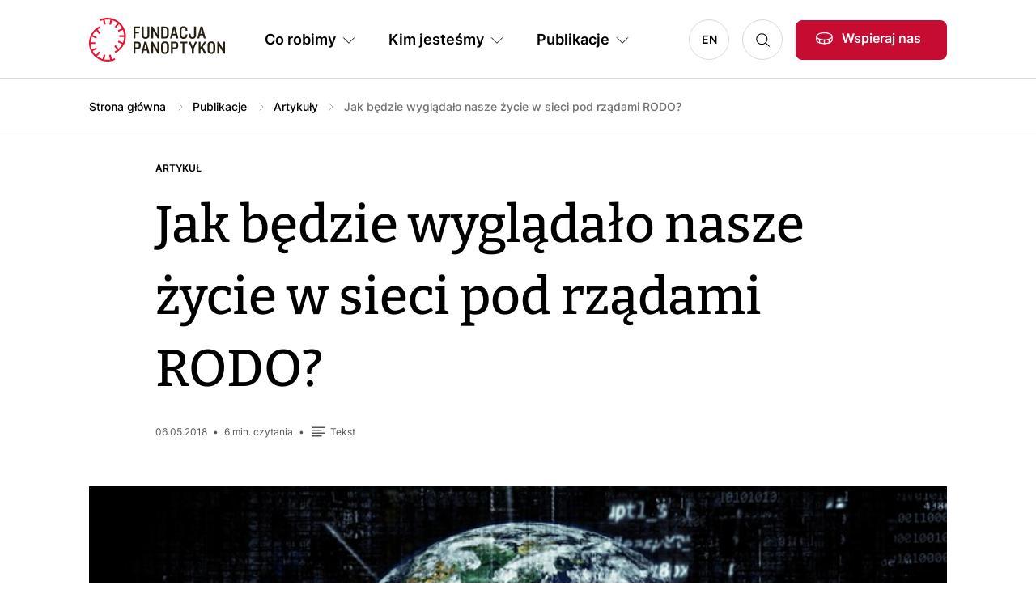

--- FILE ---
content_type: text/html; charset=UTF-8
request_url: https://panoptykon.org/wiadomosc/jak-bedzie-wygladalo-nasze-zycie-w-sieci-pod-rzadami-rodo
body_size: 14133
content:

<!DOCTYPE html>
<html lang="pl" dir="ltr" prefix="og: https://ogp.me/ns#">
	<head>
		<meta charset="utf-8" />
<script>var _paq = _paq || [];(function(){var u=(("https:" == document.location.protocol) ? "https://piwik.panoptykon.org/" : "http://piwik.panoptykon.org/");_paq.push(["setSiteId", "3"]);_paq.push(["setTrackerUrl", u+"matomo.php"]);_paq.push(["setDoNotTrack", 1]);_paq.push(["disableCookies"]);if (!window.matomo_search_results_active) {_paq.push(["trackPageView"]);}_paq.push(["setIgnoreClasses", ["no-tracking","colorbox"]]);_paq.push(["enableLinkTracking"]);var d=document,g=d.createElement("script"),s=d.getElementsByTagName("script")[0];g.type="text/javascript";g.defer=true;g.async=true;g.src=u+"matomo.js";s.parentNode.insertBefore(g,s);})();</script>
<link rel="canonical" href="https://panoptykon.org/wiadomosc/jak-bedzie-wygladalo-nasze-zycie-w-sieci-pod-rzadami-rodo" />
<meta name="robots" content="index, follow" />
<meta property="og:site_name" content="Jak będzie wyglądało nasze życie w sieci pod rządami RODO? | Fundacja Panoptykon" />
<meta property="og:image" content="https://panoptykon.org/sites/default/files/leadimage-artykuly-w-skrocie/earth-2254769_640.jpg" />
<meta name="Generator" content="Drupal 10 (https://www.drupal.org)" />
<meta name="MobileOptimized" content="width" />
<meta name="HandheldFriendly" content="true" />
<meta name="viewport" content="width=device-width, initial-scale=1, shrink-to-fit=no" />
<link rel="alternate" type="application/rss+xml" href="https://panoptykon.org/rss.xml" title="Panoptykon Foundation" />
<link rel="alternate" type="application/rss+xml" href="https://panoptykon.org/podcasty/rss.xml" title="Panoptykon Foundation Podcast" />
<meta http-equiv="x-ua-compatible" content="ie=edge" />
<link rel="icon" href="/sites/default/files/favicon.png" type="image/png" />
<link rel="alternate" hreflang="pl" href="https://panoptykon.org/wiadomosc/jak-bedzie-wygladalo-nasze-zycie-w-sieci-pod-rzadami-rodo" />

			<title>Jak będzie wyglądało nasze życie w sieci pod rządami RODO? | Fundacja Panoptykon</title>
			<link rel="stylesheet" media="all" href="/sites/default/files/css/css_mnekIbs_EJswUOezTl_55-_-svd5pjYbA2qdemCCCLo.css?delta=0&amp;language=pl&amp;theme=theme_panoptykon&amp;include=eJx1jkEOwjAMBD8UmidVbrKkFk4cxS4ovJ6KiiOX1ezsZZOQ2YwbGUK6uMKMCuzXm-Zz04GYx9FJlswkWi7VdFQSfiNUnD7eWRxjSdSdtQUDjbSv1HmlwzVp7QJH_OODTXPU647vqFg7Ne0-H9piEd1IbuZTuJXwZLwsfnOpmg_BBw3KUFE" />
<link rel="stylesheet" media="all" href="/sites/default/files/css/css_q4z7bRk5lwYelPiqGdv38fOXxVqXuChHW0BTXPUt1Sw.css?delta=1&amp;language=pl&amp;theme=theme_panoptykon&amp;include=eJx1jkEOwjAMBD8UmidVbrKkFk4cxS4ovJ6KiiOX1ezsZZOQ2YwbGUK6uMKMCuzXm-Zz04GYx9FJlswkWi7VdFQSfiNUnD7eWRxjSdSdtQUDjbSv1HmlwzVp7QJH_OODTXPU647vqFg7Ne0-H9piEd1IbuZTuJXwZLwsfnOpmg_BBw3KUFE" />

				</head>
				<body class="layout-no-sidebars page-node-12899 language-pl path-node node--type-publication domain-panoptykon-org" class="anchors-scrollspy-container" tabindex="0">
					<a href="#main-content" class="visually-hidden focusable skip-link">
						Przejdź do treści
					</a>
					
					  <div class="dialog-off-canvas-main-canvas" data-off-canvas-main-canvas>
    <div id="page-wrapper">
	<div id="page">
		<header id="header" class="header" role="banner" aria-label="Site header">
							<div>
					<div class="container">
						<div class="row g-0 gx-lg-4 flex-nowrap align-items-center justify-content-end justify-content-lg-between">

															<div class="col col-lg-auto order-1 logo-wrapper">
									<a href="https://panoptykon.org/" title="Strona główna" rel="home" id="logo">
										<img src="/themes/custom/theme_panoptykon/logo.svg" alt="Logo Fundacji Panoptykon"/>
									</a>
								</div>
							
							<div class="col col-auto order-2 order-lg-4 search-wrapper">
								<a class="btn-icon-search" data-toggle="collapse" href="#collapseSearch" role="button" aria-expanded="false" aria-controls="collapseSearch">Szukaj</a>
								<div
									class="collapse" id="collapseSearch">								</div>
							</div>

															<div class="col col-auto order-3 order-lg-5 other-wrapper">
									  <div class="region region-header">
    <div id="block-linkwesprzyjnas" class="block-support-us block block-block-content block-block-content1ed1df79-69c7-438b-964a-8c1053559627">
  
    
  <div class="block-content">
      
                  <div class="field field--name-body field--type-text-with-summary field--label-hidden field__item"><p><a class="btn btn-primary btn-support-us btn-with-icon-donate d-none d-lg-block" href="/wspieraj-nas">Wspieraj nas</a><a class="btn-support-us btn-icon-donate d-block d-lg-none" href="/wspieraj-nas">Wspieraj nas</a></p>
</div>
      
    </div>
</div>

  </div>

								</div>
							
															<div class="col col-auto order-4 order-lg-2 menu-wrapper">
									<nav class="navbar navbar-expand-lg">
										<button class="navbar-toggler d-block d-lg-none" type="button" data-bs-toggle="collapse" data-bs-target="#navbarMenuContent" aria-controls="navbarSupportedContent" aria-expanded="false" aria-label="Toggle navigation">
											<span class="bar"></span>
											<span class="bar"></span>
											<span class="bar"></span>
										</button>
										<div class="navbar-collapse collapse" id="navbarMenuContent" style="">
											  <div class="region region-primary-menu">
    <nav role="navigation" aria-labelledby="block-glownanawigacja-2-menu" id="block-glownanawigacja-2" class="block block-menu navigation menu--main">
            
  <h2 class="visually-hidden" id="block-glownanawigacja-2-menu">Główna nawigacja PL</h2>
  

        
      
            <ul class="nav navbar-nav">
              
              
                <li class="nav-item dropdown">
                                <span id="nav-item-1" class="nav-link dropdown-toggle nav-link-" role="button" data-bs-toggle="dropdown" tabindex="0">Co robimy</span>
                  
            <div class="dropdown-menu-wrapper-outer">
        <div class="dropdown-menu-wrapper">
          <div class="dropdown-menu">
            <ul>
              
              
                <li class="nav-item">
                                <a href="https://panoptykon.org/co-robimy/o-co-walczymy" id="nav-item-1" class="nav-link-https--panoptykonorg-co-robimy-o-co-walczymy" tabindex="0" data-drupal-link-system-path="node/4517">O co walczymy</a>
                  </li>
                
              
                <li class="nav-item">
                                <a href="https://panoptykon.org/co-robimy/na-jakie-problemy-odpowiadamy" id="nav-item-2" class="nav-link-https--panoptykonorg-co-robimy-na-jakie-problemy-odpowiadamy" tabindex="0" data-drupal-link-system-path="node/4518">Na jakie problemy odpowiadamy</a>
                  </li>
                
              
                <li class="nav-item">
                                <a href="https://panoptykon.org/co-robimy/jak-dzialamy" id="nav-item-3" class="nav-link-https--panoptykonorg-co-robimy-jak-dzialamy" tabindex="0" data-drupal-link-system-path="node/13721">Jak działamy</a>
                  </li>
                
              
                <li class="nav-item">
                                <a href="https://panoptykon.org/co-robimy/sukcesy-panoptykonu" id="nav-item-4" class="nav-link-https--panoptykonorg-co-robimy-sukcesy-panoptykonu" tabindex="0" data-drupal-link-system-path="node/13722">Sukcesy Panoptykonu</a>
                  </li>
                
              
                <li class="nav-item">
                                <a href="https://panoptykon.org/co-robimy/jak-szanujemy-prywatnosc" id="nav-item-5" class="nav-link-https--panoptykonorg-co-robimy-jak-szanujemy-prywatnosc" tabindex="0" data-drupal-link-system-path="node/13719">Jak szanujemy prywatność</a>
                  </li>
                        </ul>
                        <div class="block-extra block-extra-other"></div>
                  </div>
      </div>
      
                  </li>
                
              
                <li class="nav-item dropdown">
                                <span id="nav-item-2" class="nav-link dropdown-toggle nav-link-" role="button" data-bs-toggle="dropdown" tabindex="0">Kim jesteśmy</span>
                  
            <div class="dropdown-menu-wrapper-outer">
        <div class="dropdown-menu-wrapper">
          <div class="dropdown-menu">
            <ul>
              
              
                <li class="nav-item">
                                <a href="https://panoptykon.org/kim-jestesmy/co-to-jest-panoptykon" id="nav-item-1" class="nav-link-https--panoptykonorg-kim-jestesmy-co-to-jest-panoptykon" tabindex="0" data-drupal-link-system-path="node/13720">Co to jest Panoptykon</a>
                  </li>
                
              
                <li class="nav-item">
                                <a href="https://panoptykon.org/kim-jestesmy/ludzie" id="nav-item-2" class="nav-link-https--panoptykonorg-kim-jestesmy-ludzie" tabindex="0" data-drupal-link-system-path="node/4521">Ludzie</a>
                  </li>
                
              
                <li class="nav-item">
                                <a href="https://panoptykon.org/kim-jestesmy/wladze" id="nav-item-3" class="nav-link-https--panoptykonorg-kim-jestesmy-wladze" tabindex="0" data-drupal-link-system-path="node/13725">Władze Fundacji</a>
                  </li>
                
              
                <li class="nav-item">
                                <a href="https://panoptykon.org/kim-jestesmy/nalezymy-do" id="nav-item-4" class="nav-link-https--panoptykonorg-kim-jestesmy-nalezymy-do" tabindex="0" data-drupal-link-system-path="node/13209">Należymy do</a>
                  </li>
                
              
                <li class="nav-item">
                                <a href="https://panoptykon.org/kim-jestesmy/dolacz-do-nas" id="nav-item-5" class="nav-link-https--panoptykonorg-kim-jestesmy-dolacz-do-nas" tabindex="0" data-drupal-link-system-path="node/13723">Dołącz do nas</a>
                  </li>
                
              
                <li class="nav-item">
                                <a href="https://panoptykon.org/kim-jestesmy/finanse" id="nav-item-6" class="nav-link-https--panoptykonorg-kim-jestesmy-finanse" tabindex="0" data-drupal-link-system-path="node/4523">Finanse</a>
                  </li>
                        </ul>
                        <div class="block-extra block-extra-other"></div>
                  </div>
      </div>
      
                  </li>
                
              
                <li class="nav-item dropdown">
                                <span id="nav-item-3" class="nav-link dropdown-toggle nav-link-" role="button" data-bs-toggle="dropdown" tabindex="0">Publikacje</span>
                  
            <div class="dropdown-menu-wrapper-outer">
        <div class="dropdown-menu-wrapper">
          <div class="dropdown-menu">
            <ul>
              
              
                <li class="nav-item">
                                <a href="https://panoptykon.org/search?search=&amp;sort_by=sort_by&amp;sort_order=DESC&amp;f%5B0%5D=content_type%3A84" id="nav-item-1" class="nav-link-https--panoptykonorg-searchsearchsort-bysort-bysort-orderdescf5b05dcontent-type3a84" tabindex="0" data-drupal-link-query="{&quot;f&quot;:[&quot;content_type:84&quot;],&quot;search&quot;:&quot;&quot;,&quot;sort_by&quot;:&quot;sort_by&quot;,&quot;sort_order&quot;:&quot;DESC&quot;}" data-drupal-link-system-path="search">Artykuły</a>
                  </li>
                
              
                <li class="nav-item">
                                <a href="https://panoptykon.org/search?sort_by=sort_by&amp;sort_order=DESC&amp;f%5B0%5D=content_type%3A87" id="nav-item-2" class="nav-link-https--panoptykonorg-searchsort-bysort-bysort-orderdescf5b05dcontent-type3a87" tabindex="0" data-drupal-link-query="{&quot;f&quot;:[&quot;content_type:87&quot;],&quot;sort_by&quot;:&quot;sort_by&quot;,&quot;sort_order&quot;:&quot;DESC&quot;}" data-drupal-link-system-path="search">Raporty</a>
                  </li>
                
              
                <li class="nav-item">
                                <a href="https://panoptykon.org/search?sort_by=sort_by&amp;sort_order=DESC&amp;f%5B0%5D=content_type%3A86" id="nav-item-3" class="nav-link-https--panoptykonorg-searchsort-bysort-bysort-orderdescf5b05dcontent-type3a86" tabindex="0" data-drupal-link-query="{&quot;f&quot;:[&quot;content_type:86&quot;],&quot;sort_by&quot;:&quot;sort_by&quot;,&quot;sort_order&quot;:&quot;DESC&quot;}" data-drupal-link-system-path="search">Poradniki</a>
                  </li>
                
              
                <li class="nav-item">
                                <a href="https://panoptykon.org/search?sort_by=sort_by&amp;sort_order=DESC&amp;f%5B0%5D=content_type%3A85" id="nav-item-4" class="nav-link-https--panoptykonorg-searchsort-bysort-bysort-orderdescf5b05dcontent-type3a85" tabindex="0" data-drupal-link-query="{&quot;f&quot;:[&quot;content_type:85&quot;],&quot;sort_by&quot;:&quot;sort_by&quot;,&quot;sort_order&quot;:&quot;DESC&quot;}" data-drupal-link-system-path="search">Podcasty</a>
                  </li>
                
              
                <li class="nav-item">
                                <a href="https://panoptykon.org/search?sort_by=sort_by&amp;sort_order=DESC&amp;f%5B0%5D=content_type%3A88" id="nav-item-5" class="nav-link-https--panoptykonorg-searchsort-bysort-bysort-orderdescf5b05dcontent-type3a88" tabindex="0" data-drupal-link-query="{&quot;f&quot;:[&quot;content_type:88&quot;],&quot;sort_by&quot;:&quot;sort_by&quot;,&quot;sort_order&quot;:&quot;DESC&quot;}" data-drupal-link-system-path="search">Wideo</a>
                  </li>
                
              
                <li class="nav-item">
                                <a href="https://panoptykon.org/publikacje" id="nav-item-6" class="nav-link-https--panoptykonorg-publikacje" tabindex="0" data-drupal-link-system-path="publikacje">Wszystkie publikacje</a>
                  </li>
                
                                      </ul>
                        <div class="block-extra block-extra-view">
                <div class="views-element-container"><div class="view-tiles view view-publications view-id-publications view-display-id-block_main_menu js-view-dom-id-d09211a92595e682363f1c7600e8060579d4275e26619df3abcc91b5f08f6ccd">
  
    
      
      <div class="view-content">
          <div class="views-row"><div class="views-field views-field-nothing"><span class="field-content"><a href="https://panoptykon.org/wiecej-praw-dla-zablokowanych-dsa-w-senacie" class="tile">
<span class="views-field views-field-field-image"><span class="field-content"><article class="media media--type-image media--view-mode-image-view">
			
	<span class="field field--name-field-media-image field--type-image field--label-visually_hidden">
		<span class="field__label visually-hidden">Image</span>
									<span class="field__item">  <img loading="lazy" src="/sites/default/files/leadimage-artykuly-w-skrocie/cloud-ga86515598_1920.jpg" width="1920" height="1280" alt="Grafika z chmurą internetową" />

</span>
							</span>

	</article>
</span></span>
<span class="views-field  views-field-field-content-type"><span class="field-content">Artykuł</span></span>
<span class="views-field  views-field-title"><span class="field-content">Szansa na więcej praw dla zablokowanych przez platformy. Ustawa wdrażająca DSA w Senacie</span></span>
</a></span></div></div>
    <div class="views-row"><div class="views-field views-field-nothing"><span class="field-content"><a href="https://panoptykon.org/wymuszona-zgoda-za-dane" class="tile">
<span class="views-field views-field-field-image"><span class="field-content"><article class="media media--type-image media--view-mode-image-view">
			
	<span class="field field--name-field-media-image field--type-image field--label-visually_hidden">
		<span class="field__label visually-hidden">Image</span>
									<span class="field__item">  <img loading="lazy" src="/sites/default/files/2023-11/claudio-schwarz-unsplash-data-dane.jpg" width="6240" height="4160" alt="Napis DATA na szybie" />

</span>
							</span>

	</article>
</span></span>
<span class="views-field  views-field-field-content-type"><span class="field-content">Artykuł</span></span>
<span class="views-field  views-field-title"><span class="field-content">Jak wymusić zgodę na profilowanie w celach reklamowych. Trzy sposoby stosowane przez firmy</span></span>
</a></span></div></div>

    </div>
  
          </div>
</div>

              </div>
                  </div>
      </div>
      
                  </li>
                
              
                <li class="nav-item dropdown">
                                <a href="https://panoptykon.org/wspieraj-nas" class="d-none nav-link dropdown-toggle nav-link-https--panoptykonorg-wspieraj-nas" id="nav-item-4" role="button" data-bs-toggle="dropdown" tabindex="0" data-drupal-link-system-path="node/4522">Wspieraj nas</a>
                  
            <div class="dropdown-menu-wrapper-outer">
        <div class="dropdown-menu-wrapper">
          <div class="dropdown-menu">
            <ul>
              
              
                <li class="nav-item">
                                <a href="https://panoptykon.org/dziekujemy-za-darowizne" id="nav-item-1" class="nav-link-https--panoptykonorg-dziekujemy-za-darowizne" tabindex="0" data-drupal-link-system-path="node/13762">Sukces</a>
                  </li>
                
              
                <li class="nav-item">
                                <a href="https://panoptykon.org/wplata-nieudana-sprobuj-jeszcze-raz" id="nav-item-2" class="nav-link-https--panoptykonorg-wplata-nieudana-sprobuj-jeszcze-raz" tabindex="0" data-drupal-link-system-path="node/13763">Błąd</a>
                  </li>
                        </ul>
                        <div class="block-extra block-extra-other"></div>
                  </div>
      </div>
      
                  </li>
                    </ul>
      


  </nav>
<nav role="navigation" aria-labelledby="block-jezyki-menu" id="block-jezyki" class="block block-menu navigation menu--language">
            
  <h2 class="visually-hidden" id="block-jezyki-menu">Języki PL</h2>
  

        
              <ul class="nav">
                    <li class="nav-item">
                <a href="https://en.panoptykon.org" class="nav-link nav-link-https--enpanoptykonorg">EN</a>
              </li>
        </ul>
  


  </nav>

  </div>

										</div>
									</nav>
								</div>
							
						</div>
					</div>
				</div>

					</header>

					<div id="top-full" class="top-full">
				<aside id="top-full-inner" class="top-full-inner section clearfix" role="complementary">
					  <div class="region region-top-full">
    



	
	<div class="views-exposed-form search-top-block block block-views block-views-exposed-filter-blockpanoptykon-search-all" data-drupal-selector="views-exposed-form-panoptykon-search-all" id="block-search-top">
			<div class="block-content">
												<div class="block-content-top">
						<button type="button" class="btn-close d-desktop-none" aria-label="Close"></button>
										<form action="https://panoptykon.org/search" method="get" id="views-exposed-form-panoptykon-search-all" accept-charset="UTF-8">
  <div class="form--inline clearfix">
  





		<div>
																		<input data-drupal-selector="edit-search" data-search-api-autocomplete-search="panoptykon_search" class="form-autocomplete form-control" data-autocomplete-path="https://panoptykon.org/search_api_autocomplete/panoptykon_search?display=all&amp;&amp;filter=search" type="text" id="edit-search" name="search" value="" size="30" maxlength="128" />

																			</div>
	





		<div>
							<label for="edit-sort-by" class="form-label">Sort by</label>
																		
<select data-drupal-selector="edit-sort-by" id="edit-sort-by" name="sort_by" class="form-select"><option value="search_api_relevance" selected="selected">Relevance</option><option value="sort_by">Sortowanie</option></select>
																			</div>
	





		<div>
							<label for="edit-sort-order" class="form-label">Kolejność</label>
																		
<select data-drupal-selector="edit-sort-order" id="edit-sort-order" name="sort_order" class="form-select"><option value="ASC">On najstarszych publikacji</option><option value="DESC" selected="selected">On najnowszych publikacji</option></select>
																			</div>
	<div data-drupal-selector="edit-actions" class="form-actions js-form-wrapper form-wrapper" id="edit-actions"><button data-drupal-selector="edit-submit-panoptykon-search" type="submit" id="edit-submit-panoptykon-search" value="Szukaj" class="button js-form-submit form-submit btn btn-primary">Szukaj</button>
</div>

</div>

</form>

										</div>
							
                        
              <ul class="nav">
                    <li class="nav-item">
                <a href="https://panoptykon.org/wspieraj-nas" class="nav-link nav-link-https--panoptykonorg-wspieraj-nas" data-drupal-link-system-path="node/4522">Wspieraj nas</a>
              </li>
                <li class="nav-item">
                <a href="https://panoptykon.org/kim-jestesmy/co-to-jest-panoptykon" class="nav-link nav-link-https--panoptykonorg-kim-jestesmy-co-to-jest-panoptykon" data-drupal-link-system-path="node/13720">Co to jest Panoptykon</a>
              </li>
                <li class="nav-item">
                <a href="https://panoptykon.org/zamow-newsletter" class="nav-link nav-link-https--panoptykonorg-zamow-newsletter" data-drupal-link-system-path="node/13726">Zamów newsletter PanOptyka</a>
              </li>
                <li class="nav-item">
                <a href="https://panoptykon.org/search?search=&amp;sort_by=sort_by&amp;sort_order=DESC&amp;f%5B0%5D=content_type%3A85" class="nav-link nav-link-https--panoptykonorg-searchsearchsort-bysort-bysort-orderdescf5b05dcontent-type3a85" data-drupal-link-query="{&quot;f&quot;:[&quot;content_type:85&quot;],&quot;search&quot;:&quot;&quot;,&quot;sort_by&quot;:&quot;sort_by&quot;,&quot;sort_order&quot;:&quot;DESC&quot;}" data-drupal-link-system-path="search">Posłuchaj podcastów Panoptykon 4.0</a>
              </li>
        </ul>
  


                      		</div>
	</div>
<div id="block-theme-panoptykon-breadcrumbs" class="block block-system block-system-breadcrumb-block">
  
    
  <div class="block-content">
        <nav class="breadcrumb" role="navigation" aria-labelledby="system-breadcrumb">
    <h2 id="system-breadcrumb" class="visually-hidden">Ścieżka nawigacyjna</h2>
    <ol>
          <li>
                  <a href="https://panoptykon.org/">Strona główna</a>
              </li>
          <li>
                  <a href="https://panoptykon.org/publikacje">Publikacje</a>
              </li>
          <li>
                  <a href="https://panoptykon.org/search?search=&amp;sort_by=sort_by&amp;sort_order=DESC&amp;f%5B0%5D=content_type%3A84">Artykuły</a>
              </li>
              <li class="last">Jak będzie wyglądało nasze życie w sieci pod rządami RODO?</li>
        </ol>
  </nav>

    </div>
</div>
<div id="block-link-publications-page" class="block-link-publications-page d-lg-none block block-block-content block-block-content0b273ecd-68ea-4c7a-8810-617c438fc861">
  
    
  <div class="block-content">
      
                  <div class="field field--name-body field--type-text-with-summary field--label-hidden field__item"><p><a href="/publikacje">Publikacje</a></p>
</div>
      
    </div>
</div>

  </div>

				</aside>
			</div>
		
					<div id="top" class="top">
				<aside id="top-inner" class="top-inner section container clearfix" role="complementary">
					  <div class="region region-top">
    <div data-drupal-messages-fallback class="hidden"></div>

  </div>

				</aside>
			</div>
		
		<div id="main" class="main">
			<div id="main-inner" class="main-inner">

				<main id="content" class="content">
					<section id="content-inner" class="content-inner section container">
						<a id="main-content" tabindex="-1"></a>
							<div class="region region-content">
				<div id="block-theme-panoptykon-page-title" class="block block-core block-page-title-block">
  
    
  <div class="block-content">
      
  <h1 class="page-title">Jak będzie wyglądało nasze życie w sieci pod rządami RODO?</h1>


    </div>
</div>
<div id="block-theme-panoptykon-content" class="block-system block block-system-main-block">
  
    
  <div class="block-content">
      


<article data-history-node-id="12899" class="node node--type-publication node--promoted node--view-mode-full">
	
		

	<div class="node-content">
					
            <div class="field field--name-field-content-type field--type-entity-reference field--label-hidden field__item">Artykuł</div>
      
		
		<div class="fields-meta">
											<div class="meta-date">06.05.2018</div>
			
			
            <div class="field field--name-field-reading-time field--type-estimated-read-time field--label-hidden field__item">6&nbsp;min. czytania</div>
      
			
                  <div class="field field--name-field-content-medium-tag field--type-entity-reference field--label-hidden field__item field--content-tekst"><div class="inner">Tekst</div></div>
      
		</div>

		
            <div class="field field--name-field-image field--type-entity-reference field--label-hidden field__item"><article class="media media--type-image media--view-mode-default">
  
      
  <div class="field field--name-field-media-image field--type-image field--label-visually_hidden">
    <div class="field__label visually-hidden">Image</div>
              <div class="field__item">  <img loading="lazy" src="/sites/default/files/leadimage-artykuly-w-skrocie/earth-2254769_640.jpg" width="640" height="393" />

</div>
          </div>

  </article>
</div>
      
						<div class="field field--name-field-body-single field--type-text-with-summary field--label-hidden field__item"><p>Wbrew pozorom RODO, unijna regulacja, nie jest rewolucją. Zasady, na których się opiera, są już dobrze ugruntowane – formalnie obowiązują w Polsce oraz innych krajach UE od 20 lat.</p>

<p><a href="https://www.polityka.pl/tygodnikpolityka/ludzieistyle/1740968,1,jak-nie-zostac-niewolnikiem-wlasnego-smartfona.read" target="_blank" title="Polityka: Jak przechytrzyć smartfon">Przyzwyczailiśmy się do irytujących pop-upów</a>, wymuszających „zgodę” na przetwarzanie danych. Przyzwyczailiśmy się do funkcjonowania w&nbsp;skomercjalizowanym internecie, gdzie nic nie jest za darmo, bo na każdym kroku płacimy <a href="https://www.polityka.pl/tygodnikpolityka/nauka/1575159,1,czy-w-sieci-istnieje-prywatnosc.read" target="_blank" title="Polityka: Szpieg w pajęczynie">swoją uwagą i&nbsp;prywatnością</a>. Czasem tylko większy wyciek danych albo skandal w&nbsp;<a href="https://www.polityka.pl/tygodnikpolityka/ludzieistyle/1743810,1,jak-naprawic-facebooka-po-aferze-cambridge-analytica-da-sie.read" target="_blank" title="Polityka: Król Zuck I i jego poddani">stylu Cambridge Analytica</a> wybijają nas z&nbsp;poczucia, że to „chyba jest w&nbsp;porządku, skoro wszyscy tak robią”.</p>

<p>Wystarczy spojrzeć na badania opinii – czy to finansowane ze środków publicznych, jak <a href="https://giodo.gov.pl/pl/1520243/8774" target="_blank" title="Archiwalna strona giodo.gov.pl: Badania Eurobarometru na temat ochrony danych">Eurobarometr</a>, czy komercyjne, jak <a href="https://www2.deloitte.com/pl/pl/pages/doradztwo-prawne/articles/raport-rok-do-rodo-ochrona-danych-osobowych-oczami-polskich-konsumentow.html" target="_blank" title="Deloitte.com: Raport: Rok do RODO - ochrona danych osobowych oczami polskich konsumentów">Deloitte</a> – żeby się przekonać, że wcale nie czujemy się dobrze w&nbsp;roli eksploatowanego surowca. Zdecydowana większość respondentów deklaruje, że chciałaby mieć większą kontrolę nad swoimi danymi. A&nbsp;jednocześnie nagminnie oddaje te dane za dostęp do kolejnej aplikacji, kolejnego serwisu. Dlaczego?</p>

<h3>Internet dla reklamodawców, nie użytkowników</h3>

<p>Rynek usług internetowych przez ostatnie 15 lat rozwinął się w&nbsp;oparciu o&nbsp;jeden model biznesowy. Ten model sprowadza się do dość nienaturalnego rozdzielenia dwóch ról: tego, kto płaci, i&nbsp;tego, kto korzysta. W&nbsp;efekcie wiele usług i&nbsp;serwisów wcale nie jest projektowanych pod kątem potrzeb użytkowników, ale pod kątem potrzeb sponsorów. Czyli reklamodawców. Dla tych ostatnich liczy się przede wszystkim to, czy ich <a href="https://www.polityka.pl/tygodnikpolityka/ludzieistyle/1727978,1,oto-pulapki-czekajace-na-kupujacych-w-internecie.read" target="_blank" title="Polityka: Klient i klika">komunikat reklamowy dotrze do właściwej osoby we właściwym momencie</a>. Takiego dopasowania nie da się zrealizować bez ingerencji w&nbsp;prywatność użytkownika. O&nbsp;czym akurat myśli? Czego szuka w&nbsp;sieci? Jak pilna jest ta potrzeba? Jaki ma na to budżet? Jaki ma nastrój i&nbsp;typ osobowości?</p>

<p>Mówiąc najbardziej brutalnie, „darmowe” usługi internetowe – od portali newsowych po media społecznościowe – stały się serwisami reklamowymi, które muszą wabić, śledzić i&nbsp;manipulować swoich użytkowników, by jak najczęściej klikali w&nbsp;sponsorowane treści. Nic dziwnego, że w&nbsp;tym świecie użytkownik czuje się nieco zagubiony, a&nbsp;nawet zagrożony. Bo to nie jego interesy są chronione.</p>

<h3>Czym jest RODO?</h3>

<p>W ten krajobraz wkracza właśnie nowa regulacja, chroniąca dane osobowe – unijne <a href="https://www.polityka.pl/tygodnikpolityka/ludzieistyle/1740290,1,facebook-zna-wiecej-twoich-tajemnic-niz-sadzisz.read" target="_blank" title="Polityka: Facebook zna więcej Twoich tajemnic, niż sądzisz">Rozporządzenie Ogólne o&nbsp;Ochronie Danych Osobowych (RODO)</a>. Z&nbsp;zupełnie odmienną filozofią: postawienia użytkownika i&nbsp;jego praw w&nbsp;centrum, oddania kontroli nad danymi tej osobie, której dane dotyczą.</p>

<p>Wbrew pozorom RODO nie jest rewolucją. Zasady, na których się opiera, są już dobrze ugruntowane – formalnie obowiązują w&nbsp;Polsce (oraz innych krajach UE) od 20 lat. To dość długi czas, by rynek mógł się dostosować, zinternalizować filozofię, jaka stoi za taką, a&nbsp;nie inną regulacją. Powodem, dla którego w&nbsp;tym przypadku sprawy potoczyły się inaczej, nie jest ani skomplikowanie, ani niezgodność prawa z&nbsp;wartościami, jakie jesteśmy gotowi respektować. Przeszkodą były wyłącznie komercyjne interesy: dopóki za łamaniem zasad ochrony danych osobowych nie szły poważne, finansowe konsekwencje dla firm, mało kto tymi zasadami się przejmował.</p>

<p>Dokładnie tak jak w&nbsp;przypadku ekologii i&nbsp;ochrony środowiska – na krótką metę i&nbsp;na „swoim podwórku” bardziej się opłacało eksploatować dostępny surowiec (dane osobowe) bez pytania i&nbsp;bez troski o&nbsp;konsekwencje. W&nbsp;środowisku cyfrowym, podobnie jak w&nbsp;naturalnym, negatywne konsekwencje stają się oczywiste dopiero po pewnym czasie, a&nbsp;ich ciężar ponosimy wspólnie. Wycieki danych mają nieodwracalne skutki, bo to, co raz weszło do internetowego obiegu, nie znika. Podobnie śledzenie: raz wygenerowana informacja na nasz temat (dotycząca lokalizacji, wiarygodności, nałogów, zdrowia czy osobowości) łatwo się przykleja do człowieka i&nbsp;modyfikuje jego cyfrowy profil. To nie firmy, które nas śledzą i&nbsp;gromadzą dane na masową skalę, ponoszą te konsekwencje, ale ludzie. Jedynym skutecznym sposobem, by z&nbsp;tych „skutków ubocznych” uczynić „koszt prowadzenia biznesu”, są regulacje i&nbsp;kary finansowe.</p>

<h3>Internet po RODO. Jaki będzie?</h3>

<p>Jak będzie wyglądało nasze życie w&nbsp;sieci pod rządami RODO? Dla tych firm, które już wcześniej respektowały formalnie obowiązujące reguły gry, to będzie przede wszystkim ułatwienie (koniec np. z&nbsp;obowiązkową rejestracją zbiorów danych i&nbsp;innymi formalnościami).</p>

<p>Dla ich klientów – miłe poczucie, że ktoś inny troszczy się o&nbsp;ich dane (przeprowadza analizę ryzyka, zabezpiecza przed wyciekami, projektuje przejrzyste interfejsy i&nbsp;ustawienia domyślne, które maksymalnie chronią prywatność etc.). Co jednak nie oznacza, że są zwolnieni z&nbsp;własnej odpowiedzialności: ostatecznie to oni decydują o&nbsp;tym, komu i&nbsp;w jakim celu chcą przekazać swoje dane.</p>

<p>Wreszcie są firmy, które przyzwyczaiły się do funkcjonowania na „ziemi niczyjej” i&nbsp;traktowania danych ludzi jak swoją własność. Dla nich RODO oznacza konieczność przestawienia się na nową filozofię albo dalsze funkcjonowanie w&nbsp;szarej strefie, tylko już z&nbsp;ryzykiem poważnych kar. Czy ten regulacyjny straszak podziała i&nbsp;zapewni nam lepsze, cyfrowe środowisko? Już za chwilę się przekonamy.</p>

<p>Katarzyna Szymielewicz</p>

<p><em>Tekst ukazał się w <a href="https://www.polityka.pl/tygodnikpolityka/nauka/1747452,1,jak-bedzie-wygladalo-nasze-zycie-w-sieci-pod-rzadami-rodo.read">cyfrowym wydaniu Tygodnika Polityka</a>.</em></p>

<h3>Wspieraj naszą walkę o wolność i prywatność!&nbsp;<a href="/wspieraj" title="Link przenosi na podstronę w domenie crm.panoptykon.org">Wpłać darowiznę na konto Fundacji Panoptykon</a>.</h3>
</div>
			
<div  class="fields-group fields-group-authors-cooperators">
    
      <div class="field field--name-field-author field--type-entity-reference field--label-hidden field__items">
              <div class="field__item"><div>
			<a href="/search?f%5B0%5D=author%3A31">
							<span class="user-img"><img src="/sites/default/files/pictures/2023-06/Katarzyna%20Szymielewicz.png" alt="Katarzyna Szymielewicz"></span>
						<span class="user-group">
				<span class="user-name">Katarzyna Szymielewicz</span>
				<span class="user-author">Autorka</span>
			</span>
		</a>
	</div>
</div>
          </div>
  
  </div>
  <div class="field field--name-field-topic-tags field--type-entity-reference field--label-above">
    <div class="field__label">Temat</div>
          <div class="field__items">
              <div class="field__item"><div>
			<a href="/search?f%5B0%5D=topic%3A76">reforma ochrony danych</a>
	</div>
</div>
              </div>
      </div>

<div  class="group-navigation">
      <div id="caltha_prevnext-previous" class="caltha_prevnext-element previous">
    <a href="https://panoptykon.org/wiadomosc/kamery-w-szkolach-szansa-na-porzadki">Poprzedni</a>
  </div>
  <div id="caltha_prevnext-next" class="caltha_prevnext-element next">
    <a href="https://panoptykon.org/wiadomosc/ocen-panoptykon">Następny</a>
  </div>

  </div>

								<div id="block-newsletter-publication-default" class="block block-newsletter block-panoptykon-newsletter block-panoptykon-newsletter-block">
  
    
  <div class="block-content">
      <div id="panoptykon_newsletter_block-wrapper">
<div class="row">
	<div class="col-12 col-lg-6">
        <div class="inner">
            <h2>Newsletter</h2>
            <p class="font-body-2"><span class="tagline-wrapper">Otrzymuj informacje o działalności Fundacji</span></p>
        </div>
	</div>
	<div class="col-12 col-lg-6">
        <div class="inner">
            <div class="xsmall">
                <p>Twoje dane przetwarza Fundacja Panoptykon w celu promowania działalności statutowej, analizy skuteczności podejmowanych działań i ewentualnej personalizacji komunikacji. Możesz zrezygnować z subskrypcji listy i zażądać usunięcia swojego adresu e-mail. Więcej informacji o tym, <a href="/polityka-prywatnosci#par_10">jak przetwarzamy twoje dane</a> i&nbsp;<a href="/polityka-prywatnosci#par_4">jakie jeszcze prawa ci przysługują</a>, w Polityce prywatności.</p>
            </div>
            <form class="panoptykon-newsletter-block" data-drupal-selector="panoptykon-newsletter-block" action="/wiadomosc/jak-bedzie-wygladalo-nasze-zycie-w-sieci-pod-rzadami-rodo" method="post" id="panoptykon-newsletter-block" accept-charset="UTF-8">
                <div class="form-item form-item-icon form-item-icon-email">





		<div>
							<label for="edit-email" class="form-label js-form-required form-required"></label>
																		<input placeholder="Adres e-mail" data-drupal-selector="edit-email" type="text" id="edit-email" name="email" value="" size="60" maxlength="128" class="required form-control" required="required" aria-required="true" />

																			</div>
	</div>
                <div class="form-actions crm-submit-buttons">
                    <div class="d-lg-none"><button data-drupal-selector="edit-submit" type="submit" id="edit-submit" name="op" value="Zapisz się" class="button js-form-submit form-submit btn btn-primary">Zapisz się</button>
</div>
                    <div class="d-none d-lg-inline-block"><button data-drupal-selector="edit-submit" type="submit" id="edit-submit" name="op" value="Zapisz się" class="button js-form-submit form-submit btn btn-primary">Zapisz się</button>
</div>
                </div>
                

			



	<div class="js-form-item js-form-type-checkbox checkbox form-check mb-3 js-form-item-accept form-item-accept">
								<input data-drupal-selector="edit-accept" type="checkbox" id="edit-accept" name="accept" value="1" class="form-checkbox required form-check-input" required="required" aria-required="true">
							<label  class="form-check-label" for="edit-accept">
					<p>Akceptuję <a href="/regulamin-list-mailingowych">Regulamin usługi</a></p>
				</label>
														</div>
	
                <div class="url-textfield js-form-wrapper form-wrapper" style="display: none !important;">





		<div>
							<label for="edit-url" class="form-label">Leave this field blank</label>
																		<input autocomplete="off" data-drupal-selector="edit-url" type="text" id="edit-url" name="url" value="" size="20" maxlength="128" class="form-control" />

																			</div>
	</div>

                <input autocomplete="off" data-drupal-selector="form-wj8flb46l-a4rh422kezmceerbdbriqpfollrpbdnya" type="hidden" name="form_build_id" value="form-wj8fLB46l-A4Rh422KezMceerbDbriQpFollrpbDNYA" class="form-control" />

                
                <input data-drupal-selector="edit-panoptykon-newsletter-block" type="hidden" name="form_id" value="panoptykon_newsletter_block" class="form-control" />

            </form>
        </div>
	</div>
</div>
</div>
    </div>
</div>

			<div class="views-element-container bg-black block block-views block-views-blockpublications-block-see-also" id="block-views-block-publications-block-see-also">
  
      <h2>Zobacz także</h2>
    
  <div class="block-content">
      <div><div class="view-tiles view-tiles-sm view view-publications view-id-publications view-display-id-block_see_also js-view-dom-id-73cc32e10035946d46441d38d79556f1c34e115495a9646c4231628da05a413d">
  
    
      
      <div class="view-content">
          <div class="views-row"><div class="views-field views-field-nothing"><span class="field-content"><a href="https://panoptykon.org/rodo-6-lat-wymuszanie-zgody" class="tile">
<span class="views-field views-field-field-image"><span class="field-content">  <img loading="lazy" src="/sites/default/files/2024-04/dane-swiatlo-ludzie-robs-unsplash.jpg" width="1920" height="1281" alt="Ludzie w niebieskim świetle" />

</span></span>
<span class="views-field  views-field-field-content-type"><span class="field-content">Artykuł</span></span>
<span class="views-field  views-field-title"><span class="field-content">Big tech kontra RODO. Jak od 6 lat internetowe korporacje obchodzą to prawo</span></span>
<span class="views-field  views-field-body"><span class="field-content">„Zgoda” na śledzącą i profilującą reklamę – czasem zaszyta w regulaminie usługi, innym razem wymuszona na poziomie interfejsu. Możesz też jej nie wyrazić za słoną opłatą. Z okazji 6.</span></span>
<span class="views-field  views-field-created"><span class="field-content"><time datetime="2024-04-26T10:56:58+02:00" class="datetime">26.04.2024</time>
</span></span>
<span class="views-field  views-field-field-content-medium-tag"><span class="field-content field--content-Tekst">Tekst</span></span>
</a></span></div></div>
    <div class="views-row"><div class="views-field views-field-nothing"><span class="field-content"><a href="https://panoptykon.org/poradnik-bingo-13-rodo-w-organizacji" class="tile">
<span class="views-field views-field-field-image"><span class="field-content">  <img loading="lazy" src="/sites/default/files/leadimage-artykuly-w-skrocie/giodo_m2.png" width="200" height="200" />

</span></span>
<span class="views-field  views-field-field-content-type"><span class="field-content">Poradnik</span></span>
<span class="views-field  views-field-title"><span class="field-content">Poradnik BINGO 13. RODO w organizacji</span></span>
<span class="views-field  views-field-body"><span class="field-content">Ochrona danych nie należała do tej pory do najbardziej zadbanych obszarów w organizacjach społecznych. Zamieszanie wokół RODO sporo zmieniło, jeśli chodzi o świadomość, ale już nie tak wiele, jeśli chodzi o praktyki: wszyscy wiedzą, że jest RODO, ale nie oznacza to bynajmniej, że go przestrzegają.…</span></span>
<span class="views-field  views-field-created"><span class="field-content"><time datetime="2019-02-01T08:45:23+01:00" class="datetime">01.02.2019</time>
</span></span>
<span class="views-field  views-field-field-content-medium-tag"><span class="field-content field--content-Tekst">Tekst</span></span>
</a></span></div></div>
    <div class="views-row"><div class="views-field views-field-nothing"><span class="field-content"><a href="https://panoptykon.org/prawo-do-wyjasnienia-decyzji-kredytowej-dla-kazdego-sukces-panoptykonu" class="tile">
<span class="views-field views-field-field-image"><span class="field-content">  <img loading="lazy" src="/sites/default/files/2025-09/businessman-598033_1920.jpg" width="1920" height="1306" alt="Mężczyzna po drugiej stronie stołu" />

</span></span>
<span class="views-field  views-field-field-content-type"><span class="field-content">Artykuł</span></span>
<span class="views-field  views-field-title"><span class="field-content">Prawo do wyjaśnienia decyzji kredytowej dla każdego! Sukces Panoptykonu!</span></span>
<span class="views-field  views-field-body"><span class="field-content">Po dzisiejszym posiedzeniu połączonych komisji sejmowych mamy dobre wiadomości: udało się przekonać rząd i posłów do wprowadzenia zmian w prawie bankowym, które zmienią proces przyznawania kredytów. W miejsce „czarnej skrzynki”, która wypluwa niezrozumiałe decyzje bez uzasadnienia, ma się pojawić…</span></span>
<span class="views-field  views-field-created"><span class="field-content"><time datetime="2019-02-13T13:15:34+01:00" class="datetime">13.02.2019</time>
</span></span>
<span class="views-field  views-field-field-content-medium-tag"><span class="field-content field--content-Tekst">Tekst</span></span>
</a></span></div></div>

    </div>
  
            <div class="view-footer">
      <a href="/publikacje" class="btn btn-secondary btn-secondary-without-arrow d-lg-none">Wszystkie publikacje</a>
<a href="/publikacje" class="btn btn-lg btn-secondary btn-secondary-without-arrow d-none d-lg-inline-block">Wszystkie publikacje</a>
    </div>
    </div>
</div>

    </div>
</div>

		
					</div>

</article>

    </div>
</div>

	</div>

					</section>
				</main>

			</div>
		</div>

		
					<div id="bottom" class="bottom">
				<aside id="bottom-inner" class="bottom-inner section container clearfix" role="complementary">
					  <div class="region region-bottom">
    <div id="wspieraj-nas">
	<div id="block-banerwalczowolnosciprywatnosc" class="block-action block block-block-content block-block-content78b0ec86-6b89-432f-b858-fd21a93367e2">
		
				
		<div class="block-content">
							
                  <div class="field field--name-body field--type-text-with-summary field--label-hidden field__item"><h2>Walcz o wolność i prywatność</h2><p>Wspieraj Fundację Panoptykon darowiznami</p><p><a class="btn btn-secondary btn-secondary-without-arrow" href="/wspieraj">Wpłacam</a></p></div>
      
					</div>
	</div>
</div>

  </div>

				</aside>
			</div>
		
		<footer id="footer" class="footer">
			<div id="footer-inner" class="footer-inner section container">
									  <div class="region region-footer">
    <div id="block-block-footer-logo" class="block-footer-logo block block-block-content block-block-contentee590294-114f-4e2c-a615-fea53a98dc57">
  
    
  <div class="block-content">
      
                  <div class="field field--name-body field--type-text-with-summary field--label-hidden field__item"><p><a class="logo" href="https://panoptykon.org/">logo</a><a class="en" href="https://en.panoptykon.org">EN</a></p>
</div>
      
    </div>
</div>
<nav role="navigation" aria-labelledby="block-block-footer-menu-menu" id="block-block-footer-menu" class="block-footer-menu block block-menu navigation menu--footer">
            
  <h2 class="visually-hidden" id="block-block-footer-menu-menu">Menu (stopka) PL</h2>
  

        
                                                
              <div class="menu-footer-submenu-container menu-footer-submenu-container-1 panel-expandable d-lg-none">
          <a 
            data-bs-toggle="collapse" 
            href="#menu-footer-submenu1" 
            role="button" 
            aria-expanded="true" 
            aria-controls="menu-footer-submenu1"
            class=" btn-expandable-white">
            Kampanie
          </a> 
          <div id="menu-footer-submenu1" class="collapse show">
            <ul>
                                                              
              <li><a href="https://panoptykon.org/sinvsfacebook" data-drupal-link-system-path="node/13895">SIN vs Facebook</a></li>
                                              
              <li><a href="https://panoptykon.org/sztuczna-inteligencja-non-fiction" data-drupal-link-system-path="node/4283">Sztuczna inteligencja non-fiction</a></li>
                                              
              <li><a href="https://podsluchjaksiepatrzy.org/">Podsłuch jak się patrzy</a></li>
                                              
              <li><a href="https://cyfrowa-wyprawka.org/">Cyfrowa Wyprawka</a></li>
                                              
              <li><a href="https://panoptykon.org/zabawki-wielkiego-brata" data-drupal-link-system-path="node/3010">Zabawki Wielkiego Brata</a></li>
            
            </ul>
          </div> 
        </div>

        <div class="menu-footer-submenu-container menu-footer-submenu-container-1 d-none d-lg-block">
          <h3>Kampanie</h3> 
          <ul>
                                                            
              <li><a href="https://panoptykon.org/sinvsfacebook" data-drupal-link-system-path="node/13895">SIN vs Facebook</a></li>
                                              
              <li><a href="https://panoptykon.org/sztuczna-inteligencja-non-fiction" data-drupal-link-system-path="node/4283">Sztuczna inteligencja non-fiction</a></li>
                                              
              <li><a href="https://podsluchjaksiepatrzy.org/">Podsłuch jak się patrzy</a></li>
                                              
              <li><a href="https://cyfrowa-wyprawka.org/">Cyfrowa Wyprawka</a></li>
                                              
              <li><a href="https://panoptykon.org/zabawki-wielkiego-brata" data-drupal-link-system-path="node/3010">Zabawki Wielkiego Brata</a></li>
            
          </ul>
        </div>
                                              
              <div class="menu-footer-submenu-container menu-footer-submenu-container-2 panel-expandable d-lg-none">
          <a 
            data-bs-toggle="collapse" 
            href="#menu-footer-submenu2" 
            role="button" 
            aria-expanded="false" 
            aria-controls="menu-footer-submenu2"
            class="collapsed btn-expandable-white">
            Materiały
          </a> 
          <div id="menu-footer-submenu2" class="collapse ">
            <ul>
                                                              
              <li><a href="https://panoptykon.org/oficjalne-stanowiska" data-drupal-link-system-path="oficjalne-stanowiska">Oficjalne stanowiska</a></li>
                                              
              <li><a href="https://crm.panoptykon.org/wnioski-o-dip">Wnioski o informację publiczną</a></li>
                                              
              <li><a href="https://panoptykon.org/newslettery" data-drupal-link-system-path="newslettery">Newslettery</a></li>
            
            </ul>
          </div> 
        </div>

        <div class="menu-footer-submenu-container menu-footer-submenu-container-2 d-none d-lg-block">
          <h3>Materiały</h3> 
          <ul>
                                                            
              <li><a href="https://panoptykon.org/oficjalne-stanowiska" data-drupal-link-system-path="oficjalne-stanowiska">Oficjalne stanowiska</a></li>
                                              
              <li><a href="https://crm.panoptykon.org/wnioski-o-dip">Wnioski o informację publiczną</a></li>
                                              
              <li><a href="https://panoptykon.org/newslettery" data-drupal-link-system-path="newslettery">Newslettery</a></li>
            
          </ul>
        </div>
                                              
              <div class="menu-footer-submenu-container menu-footer-submenu-container-3 panel-expandable d-lg-none">
          <a 
            data-bs-toggle="collapse" 
            href="#menu-footer-submenu3" 
            role="button" 
            aria-expanded="false" 
            aria-controls="menu-footer-submenu3"
            class="collapsed btn-expandable-white">
            Dokumenty i regulaminy
          </a> 
          <div id="menu-footer-submenu3" class="collapse ">
            <ul>
                                                              
              <li><a href="https://panoptykon.org/statut" data-drupal-link-system-path="node/13728">Statut</a></li>
                                              
              <li><a href="https://panoptykon.org/polityka-prywatnosci" data-drupal-link-system-path="node/14001">Polityka prywatności</a></li>
                                              
              <li><a href="https://panoptykon.org/regulamin-strony" data-drupal-link-system-path="node/13207">Regulamin strony</a></li>
                                              
              <li><a href="https://panoptykon.org/zanim-przekazesz-darowizne" data-drupal-link-system-path="node/13223">Zanim przekażesz darowiznę</a></li>
            
            </ul>
          </div> 
        </div>

        <div class="menu-footer-submenu-container menu-footer-submenu-container-3 d-none d-lg-block">
          <h3>Dokumenty i regulaminy</h3> 
          <ul>
                                                            
              <li><a href="https://panoptykon.org/statut" data-drupal-link-system-path="node/13728">Statut</a></li>
                                              
              <li><a href="https://panoptykon.org/polityka-prywatnosci" data-drupal-link-system-path="node/14001">Polityka prywatności</a></li>
                                              
              <li><a href="https://panoptykon.org/regulamin-strony" data-drupal-link-system-path="node/13207">Regulamin strony</a></li>
                                              
              <li><a href="https://panoptykon.org/zanim-przekazesz-darowizne" data-drupal-link-system-path="node/13223">Zanim przekażesz darowiznę</a></li>
            
          </ul>
        </div>
                                              
              <div class="menu-footer-submenu-container menu-footer-submenu-container-4 panel-expandable d-lg-none">
          <a 
            data-bs-toggle="collapse" 
            href="#menu-footer-submenu4" 
            role="button" 
            aria-expanded="false" 
            aria-controls="menu-footer-submenu4"
            class="collapsed btn-expandable-white">
            Kontakt i wsparcie
          </a> 
          <div id="menu-footer-submenu4" class="collapse ">
            <ul>
                                                              
              <li><a href="https://panoptykon.org/wspieraj-nas" data-drupal-link-system-path="node/4522">Wspieraj nas</a></li>
                                              
              <li><a href="https://panoptykon.org/krs-0000327613" data-drupal-link-system-path="node/13727">Przekaż 1,5% podatku</a></li>
                                              
              <li><a href="https://panoptykon.org/zamow-newsletter" data-drupal-link-system-path="node/13726">Zamów newsletter</a></li>
                                              
              <li><a href="https://panoptykon.org/media" data-drupal-link-system-path="node/13718">Media</a></li>
                                              
              <li><a href="https://panoptykon.org/kontakt" data-drupal-link-system-path="node/4520">Kontakt</a></li>
            
            </ul>
          </div> 
        </div>

        <div class="menu-footer-submenu-container menu-footer-submenu-container-4 d-none d-lg-block">
          <h3>Kontakt i wsparcie</h3> 
          <ul>
                                                            
              <li><a href="https://panoptykon.org/wspieraj-nas" data-drupal-link-system-path="node/4522">Wspieraj nas</a></li>
                                              
              <li><a href="https://panoptykon.org/krs-0000327613" data-drupal-link-system-path="node/13727">Przekaż 1,5% podatku</a></li>
                                              
              <li><a href="https://panoptykon.org/zamow-newsletter" data-drupal-link-system-path="node/13726">Zamów newsletter</a></li>
                                              
              <li><a href="https://panoptykon.org/media" data-drupal-link-system-path="node/13718">Media</a></li>
                                              
              <li><a href="https://panoptykon.org/kontakt" data-drupal-link-system-path="node/4520">Kontakt</a></li>
            
          </ul>
        </div>
            


  </nav>

  </div>

													  <div class="region region-footer-bottom">
    <div id="block-block-footer-social-media" class="block-footer-social-media block block-block-content block-block-content2ce2e222-16f3-4d99-a905-d18b3c19af7b">
  
    
  <div class="block-content">
      
                  <div class="field field--name-body field--type-text-with-summary field--label-hidden field__item"><p><a class="rss social-media-link" href="/rss.xml">RSS</a> <a class="mastodon social-media-link" href="https://eupolicy.social/@panoptykon">Mastodon</a> <a class="fb social-media-link" href="https://www.facebook.com/pages/Panoptykon/152138291035">Facebook</a> <a class="twitter social-media-link" href="https://twitter.com/panoptykon">Twitter</a> <a class="linked-in social-media-link" href="https://www.linkedin.com/company/fundacja-panoptykon/">LinkedIn</a> <a class="wykop social-media-link" href="https://wykop.pl/ludzie/panoptykon">Wykop</a> <a class="yt social-media-link" href="https://www.youtube.com/@PanoptykonPL">You Tube</a> <a class="instagram social-media-link" href="https://www.instagram.com/fundacjapanoptykon/">Instagram</a></p>
</div>
      
    </div>
</div>
<div id="block-block-footer-copyrights" class="block-footer-copyrights block block-block-content block-block-contentcbd91e72-dfbc-4984-9dee-5665c4128914">
  
    
  <div class="block-content">
      
                  <div class="field field--name-body field--type-text-with-summary field--label-hidden field__item"><p><span class="color-gray-300">CC&nbsp;BY-SA&nbsp;(chyba że oznaczono inaczej)<span class="separator">&nbsp;∙&nbsp;&nbsp;</span><span class="pictograms">[pictograms]</span></span></p>
</div>
      
    </div>
</div>
<div id="block-block-footer-authors" class="block-footer-authors block block-block-content block-block-content85c577e5-a643-46ba-a8fb-c43cbd124ae9">
  
    
  <div class="block-content">
      
                  <div class="field field--name-body field--type-text-with-summary field--label-hidden field__item"><p><span class="color-gray-300">Projekt:</span>&nbsp;<a href="https://www.behance.net/dariuszpalarczyk" title="behance.net: portfolio">Dariusz Palarczyk</a> <span class="separator">&nbsp;&nbsp;</span><span class="color-gray-300">Wykonanie:</span>&nbsp;<a href="https://caltha.eu/">Caltha</a>&nbsp;|&nbsp;<a href="https://www.ratioweb.pl">Ratioweb</a></p>
</div>
      
    </div>
</div>

  </div>

							</div>
		</footer>
	</div>
</div>

  </div>

					
					<script type="application/json" data-drupal-selector="drupal-settings-json">{"path":{"baseUrl":"\/","pathPrefix":"","currentPath":"node\/12899","currentPathIsAdmin":false,"isFront":false,"currentLanguage":"pl"},"pluralDelimiter":"\u0003","suppressDeprecationErrors":true,"ajaxPageState":{"libraries":"[base64]","theme":"theme_panoptykon","theme_token":null},"ajaxTrustedUrl":{"form_action_p_pvdeGsVG5zNF_XLGPTvYSKCf43t8qZYSwcfZl2uzM":true,"https:\/\/panoptykon.org\/wiadomosc\/jak-bedzie-wygladalo-nasze-zycie-w-sieci-pod-rzadami-rodo?ajax_form=1":true,"https:\/\/panoptykon.org\/search":true},"matomo":{"disableCookies":true,"trackMailto":true},"cookieless_messenger":{"status":[],"warning":[],"error":[]},"ajax":{"edit-submit":{"callback":"::ajaxCallback","wrapper":"panoptykon_newsletter_block-wrapper","event":"click","url":"https:\/\/panoptykon.org\/wiadomosc\/jak-bedzie-wygladalo-nasze-zycie-w-sieci-pod-rzadami-rodo?ajax_form=1","httpMethod":"POST","dialogType":"ajax","submit":{"_triggering_element_name":"op","_triggering_element_value":"Zapisz si\u0119"}}},"field_group":{"html_element":{"mode":"default","context":"view","settings":{"classes":"fields-group fields-group-authors-cooperators","show_empty_fields":false,"id":"","element":"div","show_label":false,"label_element":"h3","label_element_classes":"","attributes":"","effect":"none","speed":"fast"}}},"search_api_autocomplete":{"panoptykon_search":{"auto_submit":true}},"user":{"uid":0,"permissionsHash":"70f102b1f9cc3a20d0d3d169103abcebcb5db1292d8162582118cd69dee088be"}}</script>
<script src="/sites/default/files/js/js_Km4RzR7hL4TFJCyB8BGn4zyWrNbelsjQuo9m5733TDw.js?scope=footer&amp;delta=0&amp;language=pl&amp;theme=theme_panoptykon&amp;include=[base64]"></script>
</body>
				</html>


--- FILE ---
content_type: image/svg+xml
request_url: https://panoptykon.org/themes/custom/theme_panoptykon/images/icons/rss-white.svg
body_size: 489
content:
<svg width="24" height="24" viewBox="0 0 24 24" fill="none" xmlns="http://www.w3.org/2000/svg">
<path d="M7.87725 18.564C7.87725 19.9095 6.78525 21 5.439 21C4.092 21 3 19.9095 3 18.564C3 17.2185 4.092 16.128 5.439 16.128C6.78525 16.1287 7.87725 17.2185 7.87725 18.564ZM3 9.135V12.7432C7.5375 12.7898 11.22 16.4677 11.2665 21H14.8792C14.8327 14.4675 9.54075 9.1815 3 9.135ZM3 6.609C10.935 6.6435 17.364 13.0545 17.3873 21H21C20.9775 11.0767 12.9338 3.0345 3 3V6.609Z" fill="white"/>
</svg>


--- FILE ---
content_type: image/svg+xml
request_url: https://panoptykon.org/themes/custom/theme_panoptykon/images/icons/text-gray-800.svg
body_size: 528
content:
<svg width="24" height="24" viewBox="0 0 24 24" fill="none" xmlns="http://www.w3.org/2000/svg">
<path d="M3 6H21" stroke="#575655" stroke-width="1.5" stroke-linecap="round" stroke-linejoin="round"/>
<path d="M3 10H16.0909" stroke="#575655" stroke-width="1.5" stroke-linecap="round" stroke-linejoin="round"/>
<path d="M3 14H21" stroke="#575655" stroke-width="1.5" stroke-linecap="round" stroke-linejoin="round"/>
<path d="M3 18H16.0909" stroke="#575655" stroke-width="1.5" stroke-linecap="round" stroke-linejoin="round"/>
</svg>


--- FILE ---
content_type: image/svg+xml
request_url: https://panoptykon.org/themes/custom/theme_panoptykon/images/icons/menu.svg
body_size: 408
content:
<svg width="24" height="24" viewBox="0 0 24 24" fill="none" xmlns="http://www.w3.org/2000/svg">
<path d="M22 4H2" stroke="black" stroke-width="1.5" stroke-linecap="round" stroke-linejoin="round"/>
<path d="M22 12H2" stroke="black" stroke-width="1.5" stroke-linecap="round" stroke-linejoin="round"/>
<path d="M14 20H2" stroke="black" stroke-width="1.5" stroke-linecap="round" stroke-linejoin="round"/>
</svg>


--- FILE ---
content_type: image/svg+xml
request_url: https://panoptykon.org/themes/custom/theme_panoptykon/images/logo-white.svg
body_size: 8144
content:
<svg width="175" height="56" viewBox="0 0 175 56" fill="none" xmlns="http://www.w3.org/2000/svg">
<path d="M47.9206 21.1838C47.3148 15.3716 44.5772 9.98988 40.2362 6.07771C35.8953 2.16554 30.2589 0.000292915 24.4152 0C20.9929 0.00505703 17.6108 0.738978 14.4941 2.15292L15.4019 4.15321C16.4416 3.68756 17.5159 3.30348 18.6152 3.00445L18.8562 2.93215V3.00445L20.1415 8.83661C20.8554 8.63626 21.583 8.48859 22.3186 8.39478L21.0252 2.48228H21.2823C23.5404 2.1509 25.8367 2.17802 28.0865 2.56262L28.3274 2.60278V2.66705L26.9538 8.49921C27.6665 8.61392 28.3699 8.78038 29.0585 8.99727L30.4402 3.10085L30.6812 3.17315C33.0833 3.90783 35.3355 5.06388 37.3328 6.58729L37.5256 6.73189L37.381 6.92469L33.7338 11.4314C33.8463 11.5037 33.9507 11.584 34.0552 11.6643C34.5289 12.0469 34.9771 12.4602 35.3967 12.9014L39.2206 8.16985L39.4053 8.34658C40.8647 9.78021 42.1094 11.4172 43.1007 13.2067L43.2212 13.4316H43.1569L37.7505 15.9943C38.12 16.6395 38.4422 17.3107 38.7145 18.0026L44.1851 15.4078L44.2735 15.6408C45.12 17.7064 45.6246 19.896 45.7677 22.1237V22.2442H45.6874V22.3968H39.7267C39.7748 23.1485 39.7748 23.9025 39.7267 24.6541L45.7516 24.7184V24.9835C45.6371 27.2711 45.1542 29.5253 44.3217 31.6592L44.2333 31.9002L38.7787 29.2331C38.5077 29.9242 38.1883 30.5953 37.8228 31.2414L43.2613 33.9004L43.1408 34.1173C42.5524 35.1991 41.8725 36.2284 41.1084 37.1941C40.4326 38.0209 39.694 38.7944 38.8992 39.5077L38.7225 39.6764L38.6743 39.6201L34.979 34.9287C34.4381 35.4345 33.8667 35.9067 33.2679 36.3426L36.9954 41.0822L36.7945 41.2268C35.8249 41.9065 34.8013 42.5056 33.7338 43.0182L34.6336 44.9864C39.0412 42.8841 42.6871 39.4648 45.0673 35.2008C47.4475 30.9369 48.4446 26.0389 47.9206 21.1838Z" fill="white"/>
<path d="M30.3686 52.9313L30.1277 52.9956L30.0714 52.7546L28.762 47.1313C28.0396 47.3338 27.3041 47.4868 26.5609 47.5892L27.8542 53.4856H27.5972C25.3363 53.8169 23.0374 53.7898 20.7849 53.4053L20.5359 53.3651V53.2928L21.9096 47.4687C21.1776 47.347 20.4554 47.1725 19.7486 46.9466L18.375 52.8831L18.142 52.8189C15.7514 52.0741 13.5088 50.9188 11.5145 49.4047L11.3217 49.2521L11.4744 49.0673L15.1134 44.5526L14.7921 44.3197C14.3184 43.9371 13.8702 43.5238 13.4506 43.0826L9.62672 47.8142L9.44195 47.6374C7.98853 46.2135 6.74437 44.5907 5.74664 42.8175L5.62614 42.5765H5.69041L11.0968 40.0138C10.7329 39.3697 10.4135 38.7013 10.1408 38.0135L4.67018 40.5601L4.57378 40.3271C3.73497 38.2232 3.23342 36.0001 3.08763 33.7398V33.5149H3.15992H7.89956H9.12062C9.06451 32.7689 9.06451 32.0197 9.12062 31.2736L3.08763 31.2174V30.9684C3.21891 28.6816 3.71521 26.4306 4.55772 24.3007L4.63805 24.0999L10.0846 26.767C10.3572 26.0765 10.6766 25.4056 11.0406 24.7586L5.61008 22.0836L5.76271 21.8667C6.85596 19.8348 8.29699 18.0104 10.0203 16.4763L10.2051 16.3076L10.2533 16.3639L13.9486 21.0553C14.4852 20.5438 15.0599 20.0738 15.6677 19.6495L12.0447 14.8295L12.2456 14.6929C13.2468 13.996 14.3026 13.3808 15.4026 12.8533L14.4628 10.853C11.2524 12.313 8.43543 14.5158 6.2447 17.2797C2.27714 22.1715 0.414005 28.4383 1.06474 34.7031C1.71547 40.968 4.82683 46.7181 9.71508 50.6901C13.8565 54.1078 19.0545 55.9843 24.424 56.0001C27.9381 55.9828 31.4072 55.2074 34.5942 53.7266L33.6543 51.7264C32.5917 52.2121 31.4933 52.6149 30.3686 52.9313Z" fill="white"/>
<path d="M60.3006 13.3835V17.8259H64.735V19.9467H60.3006V26.5099H57.8906V11.1985H66.0926V13.3835H60.3006Z" fill="white"/>
<path d="M73.2415 26.9356C70.3415 26.9356 68.293 25.3289 68.293 22.4932V11.2466H70.7512V22.4932C70.7512 24.0516 71.5545 24.9032 73.2415 24.9032C74.9285 24.9032 75.7479 24.0436 75.7479 22.4932V11.2466H78.1578V22.4932C78.1659 25.3289 76.1415 26.9356 73.2415 26.9356Z" fill="white"/>
<path d="M88.8832 26.5098L84.489 19.2317L82.8824 16.42V26.5098H80.625V11.2466H82.5048L86.7865 18.7015L88.2807 21.5051V11.2466H90.5863V26.5098H88.8832Z" fill="white"/>
<path d="M98.2178 26.5098H93.2051V11.2466H98.2178C101.487 11.2466 102.957 13.271 102.957 15.7533V22.0594C102.966 24.5256 101.487 26.5098 98.2178 26.5098ZM100.556 15.9862C100.556 14.3796 99.7522 13.4075 98.0491 13.4075H95.6392V24.3569H98.0491C99.7763 24.3569 100.556 23.3929 100.556 21.8103V15.9862Z" fill="white"/>
<path d="M112.759 26.5098L111.803 22.5896H107.866L106.894 26.5098H104.484L108.589 11.2466H111.168L115.225 26.5098H112.759ZM109.77 14.5001L108.324 20.5331H111.264L109.77 14.5001Z" fill="white"/>
<path d="M121.724 26.9357C118.294 26.9357 116.775 24.6381 116.775 22.1157V15.6168C116.775 13.1345 118.294 10.853 121.724 10.853C125.154 10.853 126.544 12.8774 126.544 15.3436V16.5808H124.335V15.5043C124.373 15.1592 124.332 14.8101 124.215 14.483C124.099 14.156 123.91 13.8595 123.663 13.616C123.415 13.3725 123.116 13.1882 122.787 13.077C122.458 12.9657 122.108 12.9305 121.764 12.9738C120.037 12.9738 119.185 13.986 119.185 15.3838V22.4049C119.185 23.7866 120.037 24.8149 121.764 24.8149C122.108 24.8582 122.458 24.8229 122.787 24.7117C123.116 24.6005 123.415 24.4162 123.663 24.1727C123.91 23.9291 124.099 23.6327 124.215 23.3057C124.332 22.9786 124.373 22.6295 124.335 22.2844V21.1838H126.544V22.429C126.576 24.9032 125.178 26.9357 121.724 26.9357Z" fill="white"/>
<path d="M133.258 26.9356C130.182 26.9356 128.688 25.2566 128.688 22.4289V20.4527H130.961V22.2682C130.961 24.0115 131.764 24.7987 133.194 24.7987C134.624 24.7987 135.307 23.9954 135.307 22.2682V11.2466H137.717V22.0835C137.749 24.9032 136.528 26.9356 133.258 26.9356Z" fill="white"/>
<path d="M147.702 26.5099L146.706 22.5575H142.778L141.83 26.5099H139.42L143.437 11.1904H146.007L150.16 26.5099H147.702ZM144.738 14.5323L143.292 20.5653H146.232L144.738 14.5323Z" fill="white"/>
<path d="M63.0159 39.9174H60.3006V45.9022H57.8906V30.5747H63.048C66.0605 30.5747 67.161 32.1814 67.161 34.4869V36.0293C67.1289 38.2867 66.0123 39.9174 63.0159 39.9174ZM64.6707 34.4467C64.6707 33.3141 64.2771 32.6232 63.0641 32.6232H60.3006V37.893H63.04C64.2771 37.893 64.6466 37.1781 64.6466 36.0534L64.6707 34.4467Z" fill="white"/>
<path d="M75.9657 45.9022L74.9776 41.9418H71.0413L70.1014 45.9022H67.6914L71.708 30.5747H74.2867L78.3757 45.9022H75.9657ZM72.9773 33.8523L71.5233 39.8772H74.4715L72.9773 33.8523Z" fill="white"/>
<path d="M88.8832 45.9022L84.489 38.5598L82.8824 35.7562V45.8781H80.625V30.5747H82.5048L86.7865 38.0296L88.2807 40.8412V30.5747H90.5863V45.9022H88.8832Z" fill="white"/>
<path d="M98.1458 46.2877C94.7236 46.2877 93.1973 44.1509 93.1973 41.3232V35.1536C93.1973 32.35 94.7236 30.2131 98.1458 30.2131C101.568 30.2131 103.094 32.35 103.094 35.1536V41.3232C103.062 44.183 101.568 46.2877 98.1458 46.2877ZM100.652 34.9929C100.652 33.4345 99.8488 32.3259 98.1458 32.3259C96.4427 32.3259 95.6635 33.4345 95.6635 34.9929V41.4838C95.6635 43.0905 96.4668 44.1509 98.1458 44.1509C99.8247 44.1509 100.652 43.0503 100.652 41.4838V34.9929Z" fill="white"/>
<path d="M110.887 39.9174H108.172V45.9022H105.762V30.5747H110.911C113.932 30.5747 115.032 32.1814 115.032 34.4869V36.0293C115.016 38.2867 113.907 39.9174 110.887 39.9174ZM112.542 34.4467C112.542 33.3141 112.156 32.6232 110.935 32.6232H108.196V37.893H110.935C112.18 37.893 112.542 37.1781 112.542 36.0534V34.4467Z" fill="white"/>
<path d="M122.913 32.7839V45.9022H120.503V32.7839H116.775V30.5747H126.664V32.7839H122.913Z" fill="white"/>
<path d="M134.882 39.6925V45.9022H132.472V39.6925L128.102 30.5747H130.793L133.733 37.5958L136.705 30.5747H139.115L134.882 39.6925Z" fill="white"/>
<path d="M148.394 45.9022L144.915 39.0659L143.517 40.9055V45.9022H141.107V30.5747H143.517V37.7565L148.442 30.5747H151.109L146.482 37.162L151.085 45.9022H148.394Z" fill="white"/>
<path d="M157.415 46.2877C153.993 46.2877 152.467 44.1509 152.467 41.3232V35.1536C152.467 32.35 153.993 30.2131 157.415 30.2131C160.837 30.2131 162.364 32.35 162.364 35.1536V41.3232C162.364 44.183 160.87 46.2877 157.415 46.2877ZM159.922 34.9929C159.922 33.4345 159.118 32.3259 157.415 32.3259C155.712 32.3259 154.933 33.4345 154.933 34.9929V41.4838C154.933 43.0905 155.736 44.1509 157.415 44.1509C159.094 44.1509 159.922 43.0503 159.922 41.4838V34.9929Z" fill="white"/>
<path d="M173.296 45.9022L168.902 38.5598L167.296 35.7562V45.8781H164.998V30.5747H166.886L171.16 38.0296L172.654 40.8412V30.5747H174.959V45.9022H173.296Z" fill="white"/>
</svg>
